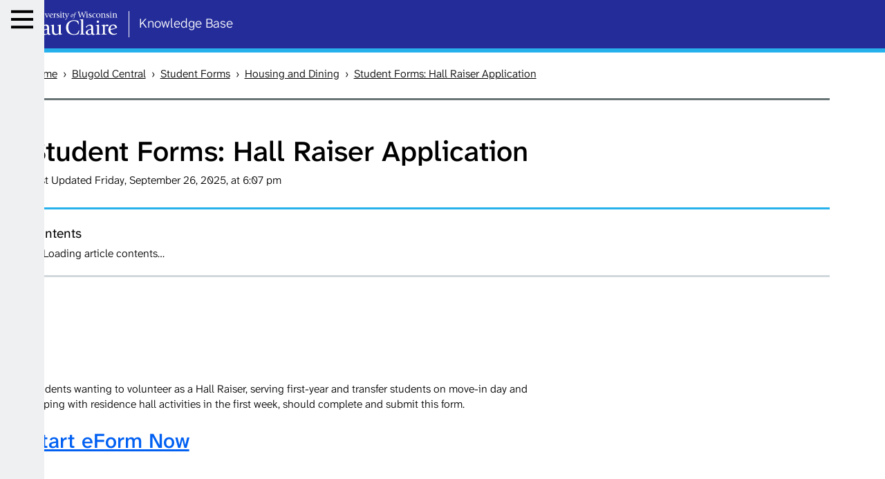

--- FILE ---
content_type: text/html; charset=utf-8
request_url: https://kb.uwec.edu/articles/student-forms-hall-raiser-application
body_size: 2869
content:
<!DOCTYPE html>
<html lang="en">
	<head>
		<title>Student Forms: Hall Raiser Application</title>
		<meta charset="utf-8">
		<meta name="viewport" content="width=device-width,initial-scale=1">
		<meta name="apple-mobile-web-app-capable" content="yes">
		<meta name="application-name" content="Knowledge Base">
		<meta name="mobile-web-app-capable" content="yes">
		<meta name="csrf-param" content="authenticity_token" />
<meta name="csrf-token" content="aFunkOymxeXVLlQ0yLFQlaw9aYHogVUrDwv7hhMWGZAuGyGkYTAKLyz14I9j5vDpIECgStFs-6iIPss0a_R7mA" />
		
			<meta name="description" content="



Students wanting to volunteer as a Hall Raiser, serving first-year and transfer students on move-in day and helping with residence hall activities in...">

		<meta property="og:url" content="https://kb.uwec.edu/articles/student-forms-hall-raiser-application" /><link href="https://kb.uwec.edu/articles/student-forms-hall-raiser-application" rel="canonical" />
		<link rel="manifest" href="/manifest.json">
		<link rel="icon" href="/assets/uwec_app_styles/icon-553fcd3e.png" type="image/png">
		<link rel="icon" href="/assets/uwec_app_styles/icon-772a7e0d.svg" type="image/svg+xml">
		<link rel="apple-touch-icon" href="/assets/uwec_app_styles/icon-553fcd3e.png">
		<link rel="stylesheet" href="/assets/uwec_app_styles/_app_styles-794823a1.css" data-turbo-track="reload" />
<link rel="stylesheet" href="/assets/uwec_app_styles/fonts-b6827f75.css" data-turbo-track="reload" />
		<link rel="stylesheet" href="/assets/heading-links-ca43f9e7.css" data-turbo-track="reload" />
<link rel="stylesheet" href="/assets/rte-footnotes-f29990a4.css" data-turbo-track="reload" />
<link rel="stylesheet" href="/assets/toast-42f8776f.css" data-turbo-track="reload" />
		<script type="importmap" data-turbo-track="reload">{
  "imports": {
    "@rails/request.js": "/assets/requestjs-cabc0fc7.js",
    "application": "/assets/application-6014e826.js",
    "@hotwired/turbo-rails": "/assets/turbo.min-ad2c7b86.js",
    "@hotwired/stimulus": "/assets/stimulus.min-4b1e420e.js",
    "@hotwired/stimulus-loading": "/assets/stimulus-loading-1fc53fe7.js",
    "local-time": "/assets/local-time-3a8f0d97.js",
    "controllers/flash_controller": "/assets/controllers/flash_controller-25647928.js",
    "controllers/menu_controller": "/assets/controllers/menu_controller-d1c0a68c.js",
    "controllers/application": "/assets/controllers/application-3affb389.js",
    "controllers/articles_field_controller": "/assets/controllers/articles_field_controller-513b013c.js",
    "controllers/autocomplete_controller": "/assets/controllers/autocomplete_controller-360ebcf2.js",
    "controllers/heading_links_controller": "/assets/controllers/heading_links_controller-b9b1c6dd.js",
    "controllers": "/assets/controllers/index-ee64e1f1.js",
    "controllers/link_targeter_controller": "/assets/controllers/link_targeter_controller-8ee49a7c.js",
    "controllers/rte_controller": "/assets/controllers/rte_controller-c815c678.js",
    "controllers/searchcomplete_controller": "/assets/controllers/searchcomplete_controller-40e267fb.js",
    "controllers/sidenav_controller": "/assets/controllers/sidenav_controller-08c20c05.js",
    "controllers/toast_controller": "/assets/controllers/toast_controller-0678d127.js"
  }
}</script>
<link rel="modulepreload" href="/assets/requestjs-cabc0fc7.js">
<link rel="modulepreload" href="/assets/application-6014e826.js">
<link rel="modulepreload" href="/assets/turbo.min-ad2c7b86.js">
<link rel="modulepreload" href="/assets/stimulus.min-4b1e420e.js">
<link rel="modulepreload" href="/assets/stimulus-loading-1fc53fe7.js">
<link rel="modulepreload" href="/assets/local-time-3a8f0d97.js">
<link rel="modulepreload" href="/assets/controllers/flash_controller-25647928.js">
<link rel="modulepreload" href="/assets/controllers/menu_controller-d1c0a68c.js">
<link rel="modulepreload" href="/assets/controllers/application-3affb389.js">
<link rel="modulepreload" href="/assets/controllers/articles_field_controller-513b013c.js">
<link rel="modulepreload" href="/assets/controllers/autocomplete_controller-360ebcf2.js">
<link rel="modulepreload" href="/assets/controllers/heading_links_controller-b9b1c6dd.js">
<link rel="modulepreload" href="/assets/controllers/index-ee64e1f1.js">
<link rel="modulepreload" href="/assets/controllers/link_targeter_controller-8ee49a7c.js">
<link rel="modulepreload" href="/assets/controllers/rte_controller-c815c678.js">
<link rel="modulepreload" href="/assets/controllers/searchcomplete_controller-40e267fb.js">
<link rel="modulepreload" href="/assets/controllers/sidenav_controller-08c20c05.js">
<link rel="modulepreload" href="/assets/controllers/toast_controller-0678d127.js">
<script type="module">import "application"</script>
	</head>
		<body>
		<a class="skip" href="#content">Skip to content</a>
		<div id="toast" data-controller="toast" aria-live="polite"></div>
		<header>
			<a class="logo" href="https://kb.uwec.edu/">Knowledge Base</a>
		</header>
		<nav id="menu" aria-label="menu" data-controller="menu" tabindex="-1">
			<button class="menu" aria-expanded="false" aria-controls="menu-drawer">Menu</button>
			<ul id="menu-drawer" hidden>
				<li>
					<ul aria-label="Articles">
						<li><a href="/categories">All Categories</a></li>
						<li><a href="/search">Search Articles</a></li>
					</ul>
				</li>
					<li><a data-turbo-prefetch="false" href="https://kb.uwec.edu/users/saml/sign_in">Sign In</a></li>
			</ul>
		</nav>
			<nav class="breadcrumb" aria-label="breadcrumb">
				<ol>
					<li><a href="/">Home</a></li>
						<li><a href="/categories/blugold-central">Blugold Central</a></li>
						<li><a href="/categories/student-forms">Student Forms</a></li>
						<li><a href="/categories/housing-and-dining">Housing and Dining</a></li>
						<li><a href="/articles/student-forms-hall-raiser-application">Student Forms: Hall Raiser Application</a></li>
				</ol>
			</nav>
		<main id="content">
			

<header>
	<h1>Student Forms: Hall Raiser Application</h1>
	<p>Last Updated <time datetime="2025-09-26T18:07:02Z" data-local="time" data-format="%A, %B %-e, %Y, at %-l:%M %P">Friday, September 26, 2025, at 6:07 pm</time></p>
</header>

<nav class="sidebar sticky" id="toc" data-turbo="false">
	<h2>Contents</h2>
	<ol class="links">
		<li>Loading article contents&hellip;</li>
	</ol>
</nav>

<article id="article_143" data-controller="link-targeter heading-links">

	<p>&nbsp;</p>
<p>&nbsp;</p>
<p>&nbsp;</p>
<p>Students wanting to volunteer as a Hall Raiser, serving first-year and transfer students on move-in day and helping with residence hall activities in the first week, should complete and submit this form.</p>
<h2 id="[base64]"><a href="https://eform1.uwec.edu/form.aspx?pid=d6b4de7a-a68b-41af-97f5-ecc275ef7d2d&amp;formid=f014a7c2-0ae4-4957-b795-52b6f5c36e7d&amp;completetext=Pleaseclickthelinkbelowtocontinue">Start&nbsp;eForm Now</a>&nbsp;</h2>
<p>&nbsp;</p>
<p>&nbsp;</p>

		<h2>Searching for a list of all eForms?</h2>
<ol>
<li>Navigate to <a href="https://eform.uwec.edu">https://eform.uwec.edu</a>.</li>
<li>Log in using your university username and password.</li>
<li>Click the <strong>Start New Form</strong> tab.</li>
<li>Select the form owner's department from the drop-down menu.</li>
</ol>
<h2>Resuming a started and saved eForm?</h2>
<ol>
<li>Navigate to <a href="https://eform.uwec.edu">https://eform.uwec.edu</a>.</li>
<li>Log in using your university username and password.</li>
<li>Click the <strong>My Tasks</strong> tab to view any forms that require your input.<br><em>NOTE: Must have clicked Save and Close for Later.</em></li>
<li>Click the <strong>View Forms in Progress</strong> tab to view a form's progress that you initiated.</li>
</ol>
<h2>Need help?</h2>
<ul>
<li><a href="https://kb.uwec.edu/articles/eforms">eForm FAQs</a></li>
<li>If you need further assistance, contact the LTS Help Desk in Vikki Lord Larson 1106 at <a href="mailto:helpdesk@uwec.edu">helpdesk@uwec.edu</a> or <a href="tel:+17158365711">715-836-5711</a>.</li>
</ul>

	<footer class="back-toc">
		<a href="#toc" data-turbo="false">Back to Contents</a>
	</footer>

</article>

		</main>
		<footer aria-label="site footer">
			<address>University of Wisconsin-Eau Claire &bullet; 105 Garfield Ave &bullet; Eau Claire, WI 54701</address>
			<p>Copyright &copy; 2026 <a href="https://www.uwec.edu" target="_blank">UW-Eau Claire</a> and the Board of Regents of the <a href="https://www.wisconsin.edu/" target="_blank">Universities of Wisconsin</a></p>
			<ul>
				<li><a href="https://www.uwec.edu/privacy-statement" target="_blank">Privacy Statement</a></li>
				<li><a href="https://www.uwec.edu/offices-services/learning-and-technology-services/digital-accessibility-uw-eau-claire" target="_blank">Accessibility Statement</a></li>
			</ul>
		</footer>
	</body>
</html>


--- FILE ---
content_type: text/css
request_url: https://kb.uwec.edu/assets/uwec_app_styles/_app_styles-794823a1.css
body_size: 6649
content:
/**********************************************************************
 * Variables
 */

:root {
	/* Colors */
	--ctext:black; /* Main text color; also used to mix colors */
	--cbgmain:white; /* Main background color; also used to mix colors */
	--clink:#0160f2; /* Link text */
	--clinkbg:#0160f2; /* Link background (for buttons) */
	--cprimary:#232c99; /* Main blue (for backgrounds) */
	--chighlight:#26b1ed; /* Highlight blue (for borders) */
	--chighlighttxt:#fffaab; /* Highlight yellow (text bg) */
	--cborder:#697577; /* Dark border */
	--cborderbg:#555f60; /* Used as background (e.g. buttons) */
	--caccent:#d1d8db; /* Light accent border */ 
	--caccentbg:#eff0f1; /* Light accent background */
	--calert:#e87502; /* Alert (border only, darken for use as text) */
	--cerror:#b30002; /* Error (text, border, or BG) */
	--csuccess:#018560; /* Success (text, border, or BG) */

	/* Sizing & spacing */
	--shfwidth:35rem; /* Body (half) width */
	--smenuwidth:4rem; /* Menu width (dynamic) */
	--smxcolwidth:48rem; /* Maximum width of a body column */
	--smxtextwidth:48rem; /* Maximum width of a text element */
	--slgutwidth:max(2vw, calc(50vw - var(--shfwidth) - var(--smenuwidth))); /* Gutter width (left) */
	--srgutwidth:max(2vw, calc(50vw - var(--shfwidth))); /* Gutter width (right) */
	--svspace:1.25rem; /* Vertical spacing */
}

/* Dark mode colors */
@media screen and (prefers-color-scheme:dark) {
	:root {
		--ctext:white;
		--cbgmain:black;
		--clink:#3485fe;
		--cprimary:#191f6b;
		--cborder:#788587;
		--caccent:#31383b;
		--caccentbg:#111521;
		--chighlighttxt:#5f5a0b;
	}
}

/* Other important things:
	- Mobile breakpoint	 <  660px
	- Desktop breakpoint >= 880px
*/


/**********************************************************************
 * Core styles
 */

html {
	background:var(--caccentbg);
	color:var(--ctext);
	scroll-behavior:smooth;
}
body {
	background:var(--cbgmain);
	font:300 100%/1.4 "Atkinson Hyperlegible Next",sans-serif;
	margin:0;
	padding:0;
}
@media screen and (width >= 660px) {
	body {
		font-size:115%;
		margin:0 0 0 var(--smenuwidth);
	}
}

/*-----------------------------------------------------------
 * Template widths
 */

:root:has(body.app-full) {
	--shfwidth:50rem;
	--smxcolwidth:none;
}


/*-----------------------------------------------------------
 * Headings
 */

h1,h2,h3,h4,h5,h6 {
	margin:0.88em 0 0.5rem;
	line-height:1.1;
	font-weight:500;
}
h1 {
	margin-top:0;
	font-size:260%;
}
h2 {
	font-size:190%;
}
h3 {
	font-size:162%;
	font-weight:400;
}
h4 {
	font-size:138%;
}
h5 {
	font-size:117%;
	font-weight:400;
}
h6 {
	font-size:100%;	
}
h2+h3, h3+h4, h4+h5 {
	margin-top:0;
}

/*-----------------------------------------------------------
 * Heading groups
 */

hgroup p {
	font-size:117%;
}

/*-----------------------------------------------------------
 * Text / lists
 */

p,address,ul,ol {
	margin:0 0 var(--svspace);
}
ul,ol {
	padding:0 0 0 2rem;
}
li {
	margin:0 0 0.5rem;
}
li ul, li ol {
	margin:0.5rem 0 0;
}

/*-----------------------------------------------------------
 * Links (global)
 */

a {
	color:var(--clink);
}
a:focus {
	outline:2px solid var(--chighlight);
}

/*-----------------------------------------------------------
 * Horizontal rules
 */

hr {
	border:0.1rem solid var(--caccent);
}

/*-----------------------------------------------------------
 * Images
 */

img {
	max-width:100%;
	height:auto;
}
a img {
	border:none;
}

/*-----------------------------------------------------------
 * Misc formatting
 */

strong {
	font-weight:500;
}
strong strong {
	font-weight:700;
}
mark,
code {
	background:var(--chighlighttxt);
}


/**********************************************************************
 * Header
 */

body>header {
	background:var(--cprimary);
	border-bottom:0.35rem solid var(--chighlight);
	padding:1rem calc(var(--srgutwidth) + 1rem) 1rem calc(var(--slgutwidth) + 1rem);
	color:white;
	display:flex;
	flex-flow:row wrap;
	align-items:center;
}
body>header a {
	color:inherit;
}

/* Mobile: make room for menu */
@media screen and (width < 660px) {
	body>header {
		padding-left:5em;
	}
}


/*-----------------------------------------------------------
 * Logo
 */

.logo {
	text-decoration:none;
	font-size:120%;
	font-weight:300;
}
@media screen and (width >= 880px) {
	.logo {
		font-size:162%;
	}
}
.logo::before {
	content:url("/assets/uwec_app_styles/uwec-wordmark-13b44e21.svg") 'University of Wisconsin-Eau Claire ';
	display:inline-block;
	vertical-align:middle;
	width:7em;
	height:2em;
	margin:0 0.75em 0 0;
	padding:0 0.5em 0 0;
	border-right:1px solid white;
	overflow:hidden;
}

/*-----------------------------------------------------------
 * Top links
 *

#top {
	flex:1 0 40%;
	text-align:right;
	font-weight:400;
}
@media screen and (width >= 880px) {
	#top {
		font-size:117%;
	}
}
#top ul {
	list-style:none;
	margin:0;
	padding:0;
}
#top li {
	display:inline-block;
}
#top li+li {
	border-left:1px solid white;
	padding-left:0.2em;
}
#top a {
	display:block;
	padding:0.25em 0.5em;
}
#top a.menu::before {
	content:'\2630';
	display:inline-block;
	margin:0 0.5rem 0 0;
}

/*-----------------------------------------------------------
 * Environment notice
 */

#env-ribbon {
	position:sticky;
	color:white;
	background:var(--cerror);
	text-align:center;
	font-size:90%;
	z-index:20;
	padding:0.25rem 0.5rem;
	margin:0;
	top:0;
}


/**********************************************************************
 * Navigation
 */

/*-----------------------------------------------------------
 * Menu
 */

/* Container */
#menu {
	position:fixed;
	background:var(--caccentbg);
	box-sizing:border-box;
	z-index:21;
	width:var(--smenuwidth);
	bottom:0;
	left:0;
	top:0;
}

/* Button */
#menu button.menu {
	background:none;
	color:transparent;
	display:block;
	border:0.5em solid transparent;
	height:2.5em;
	width:100%;
	padding:0;
	margin:0 auto 0.5em;
	font-size:138%;
	font-weight:500;
	overflow:hidden;
}
#menu button.menu::before {
	content:' ';
	display:inline-block;
	vertical-align:middle;
	width:2rem;
	height:0.25rem;
	color:var(--ctext);
	background:currentColor;
	box-shadow:0 -0.7rem 0 currentColor, 0 0.7rem 0 currentColor;
}
#menu.expand button.menu {
	color:inherit;
}
#menu.expand button.menu::after {
	content:'\D7';
	float:right;
	font-weight:200;
	line-height:0.6;
	font-size:3rem;
	height:3rem;
}
#menu.expand button.menu::before {
	display:none;
}

/* Hidden part of menu */
#menu-drawer {
	list-style:none;
	padding:0 1.25em;
	font-size:117%;
}
#menu-drawer ul::before {
	content:attr(aria-label);
	display:block;
	font-weight:500;
}
#menu-drawer ul {
	padding:0;
}
#menu-drawer ul li {
	font-size:85%;
	margin:0.25em 0 0 1.25em;
}
#menu-drawer ul li::marker {
	content:'\2013  ';
}

/* Mobile */
@media screen and (width < 660px) {
	#menu:not(.expand) {
		position:absolute;
		background-color:var(--cprimary);
		bottom:auto;
		top:0.25em;
	}
	#env-ribbon~#menu:not(.expand) { /* It's not perfect but it's mostly for staging anyway */
		top:2em;
	}
	#menu:not(.expand) button.menu {
		margin:0;
	}
	#menu:not(.expand) button.menu::before {
		color:white;
	}
	#menu.expand {
		width:auto;
		right:0;
	}
	#menu-drawer {
		font-size:138%;
	}
}

/* Desktop */
@media screen and (width >= 660px) {
	#menu {
		border-right:0.2rem solid var(--cborder);
	}
	:root:has(#menu.expand) {
		--smenuwidth:20rem;
	}
	#menu.expand {
		overflow:auto;
	}
}


/*-----------------------------------------------------------
 * Breadcrumb
 */

nav.breadcrumb {
	padding:var(--svspace) var(--srgutwidth) var(--svspace) var(--slgutwidth);
}
nav.breadcrumb ol {
	border-bottom:0.2rem solid var(--cborder);
	list-style:none;
	margin:0;
	padding:0 1rem 1.5rem;
}
nav.breadcrumb li {
	display:inline;
}
nav.breadcrumb li+li::before {
	content:'  \203a  ';
	margin:0 0.25rem;
}
nav.breadcrumb a {
	color:inherit;
}


/**********************************************************************
 * Main
 */

main {
	min-height:40rem;
	padding:1rem var(--srgutwidth) 1rem var(--slgutwidth);
}

/*-----------------------------------------------------------
 * Content header
 */

main>header {
	padding:1rem 1rem 0.5rem;
}
main>header form {
	max-width:var(--smxcolwidth);
}
main>header p {
	max-width:var(--smxtextwidth);
}

/* Header buttons (admin) */
main>header h1:has(+ .button) {
	display:inline-block;
	vertical-align:middle;
	margin-right:1rem;
}

/*-----------------------------------------------------------
 * Content columns
 */

/* Primary */
main>article,
main>section {
	border-top:0.2rem solid var(--caccent);
	padding:1.5rem 1rem;
}

/* Sidebar */
.sidebar {
	border-top:0.2rem solid var(--chighlight);
	padding:1.5rem 1rem 0;
}
.sidebar h2 {
	font-weight:400;
	font-size:120%;
	margin:0 0 0.5rem;
}

/*-----------------------------------------------------------
 * Content footer
 */

main>footer {
	padding:0.5rem 1rem 1rem;
}

/*-----------------------------------------------------------
 * Responsive flexy
 */

@media screen and (width >= 880px) {
	main {
		display:flex;
		align-content:start;
		flex-flow:row wrap;
		gap:0 3.5rem;
	}
	main>.flash {
		flex:100%;
		order:-3;
	}
	main>header {
		flex:100%;
		order:-2;
	}
	main>article,
	main>section {
		box-sizing:border-box;
		flex:1 0 60%;
		max-width:var(--smxcolwidth);
	}
	main>footer {
		flex:100%;
	}
	.sidebar {
		box-sizing:border-box;
		min-width:15rem;
		flex:0 1 27%;
	}
	.sidebar+* { /* This will force sidebar to the right of the first container */
		order:-1;
	}

	/* Sticky TOC */
	.sidebar.sticky {
		position:sticky;
		max-height:calc(100vh - 2rem);
		overflow:auto;
		top:1rem;
	}
	/* Gradient to signal content scrolls */
	.sidebar.sticky::after {
		content:' ';
		display:block;
		position:sticky;
		background-image:linear-gradient(to top, var(--cbgmain), rgba(255,255,255,0));
		height:1.5rem;
		bottom:0;
		right:0;
		left:0;
	}
}

/*-----------------------------------------------------------
 * Target highlighting
 */

main :target {
	animation:0.25s ease-in-out 0.5s 4 alternate highlight;
}
@keyframes highlight {
	from {
		background-color:transparent;
	}
	to {
		background-color:var(--chighlighttxt);
	}
}


/**********************************************************************
 * Footer
 */

body>footer {
	padding:2rem calc(var(--srgutwidth) + 1rem) 2rem calc(var(--slgutwidth) + 1rem);
	background:var(--caccentbg);
}
body>footer address {
	font-weight:500;
	font-style:normal;
	margin:0 0 0.5rem;
}
body>footer ul {
	list-style:none;
	margin-top:2rem;
	padding:0;
}
body>footer li {
	display:inline;
}
body>footer li+li::before {
	content:'  |  ';
	margin:0 0.25rem;
}


/**********************************************************************
 * Content blocks
 */

/*-----------------------------------------------------------
 * Article/section base styles
 */

:is(article,section) h2:first-child {
	margin-top:0;
}
:is(article,section)>hr {
	margin:1.5rem -1rem;
}
article p {
	max-width:var(--smxtextwidth);
}

/* List outlines */
article ol ol:not([type]) {
	list-style-type:lower-alpha;
}
article ol ol ol:not([type]) {
	list-style-type:lower-roman;
}
article ol ol ol ol:not([type]) {
	list-style-type:decimal;
}
article ol ol ol ol ol:not([type]) {
	list-style-type:upper-alpha;
}
article ol ol ol ol ol ol:not([type]) {
	list-style-type:upper-roman;
}

/*-----------------------------------------------------------
 * Generic grid
 */

@media screen and (width >= 880px) {
	.grid {
		display:flex;
		flex-flow:row wrap;
		gap:1.5rem;
	}
	.grid>* {
		flex:100%;
	}
	.half {
		flex:1 0 40%;
	}
	.third {
		flex:1 0 29%;
	}
	.quarter {
		flex:1 0 20%;
	}
}

/*-----------------------------------------------------------
 * Links list
 */

.links {
	padding:0 0 0 1.25rem;
}
.links li::marker {
	content:'\2013  ';
}
.links .h3 {
	margin-left:1.5rem;
}
.links .h4 {
	margin-left:3rem;
}
.links .h5 {
	margin-left:4.5rem;
}
.links .h6 {
	margin-left:6rem;
}


/**********************************************************************
 * Specialty links
 */

/*-----------------------------------------------------------
 * Skip links
 */

a.skip {
	position:fixed;
	padding:0.25rem 0.5rem;
	background:var(--clinkbg);
	color:white;
	z-index:21;
	left:5em;
	top:0;
}
a.skip:not(:focus):not(:active) {
	clip-path:inset(50%);
}

/*-----------------------------------------------------------
 * External links (add icon w/ alt text)
 */

@media screen {
	a[target="_blank"]::after{
		content:'  (this link opens in a new window)';
		vertical-align:middle;
		display:inline-block;
		overflow:hidden;
		text-indent:1rem;
		opacity:0.75;
		margin:0 0 0 0.1rem;
		height:0.9rem;
		width:1rem;
		background-image:url("data:image/svg+xml,%3Csvg xmlns='http://www.w3.org/2000/svg' viewBox='0 0 100 100'%3E%3Cstyle%3Epolyline%7Bfill:none;stroke:%230160f2;stroke-width:8;stroke-linejoin:round%7D%3C/style%3E%3Cpolyline points='65,15 15,15 15,85 85,85 85,35' /%3E%3Cpolyline points='70,5 95,5 95,30' /%3E%3Cpolyline points='95,5 55,45' /%3E%3C/svg%3E");
		background-size:100% 100%;
	}
	a.button[target="_blank"]::after {
		filter:brightness(0) invert(1);
		margin:0 -0.25em 0 0.25em;
	}
}

/*-----------------------------------------------------------
 * Back to Contents
 */

.back-toc a::before {
	content:'\25b2';
	display:inline-block;
	margin-right:0.2rem;
}
@media screen and (width < 880px) {
	.back-toc {
		background:var(--cbgmain);
		border-top:0.1rem solid var(--caccent);
		opacity:0.98;
		padding:0.5rem 0 1rem;
		position:sticky;
		bottom:0;
	}
}
@media screen and (width >= 880px) {
	/* Visually hide it */
	.back-toc a:not(:focus):not(:active) {
		position:absolute;
		clip-path:inset(50%);
	}
}

/*-----------------------------------------------------------
 * Help links
 */

a.help {
	font-size:90%;
	font-weight:400;
	color:transparent;
	display:inline-block;
}
a.help::before {
	content:'?  ';
	display:inline-block;
	box-sizing:border-box;
	margin:0 0.25rem 0 0;
	border:0.1rem solid currentColor;
	border-radius:100%;
	width:1.25em;
	height:1.25em;
	text-align:center;
	font-weight:500;
	font-size:117%;
	line-height:1.1em;
	color:var(--clink);
}
a.help:hover,
a.help:active,
a.help:focus {
	color:var(--clink);
}


/**********************************************************************
 * Admin management
 */

.manage {
	max-width:none;
	display:grid;
	grid-template-areas:
		'aa aa ss ss ss ss'
		'l1 l2 l3 l4 l5 l6'
		'ft ft ft ft ft ft';
	grid-template-columns:1fr 1fr 1fr 1fr 1fr 1fr;
	gap:1rem 1.5rem;
}
.manage nav {
	grid-area:aa;
}
.manage search {
	grid-area:ss;
	margin:0;
}
.manage>turbo-frame,
.manage>table,
.manage>section {
	grid-area:l1 / l1 / l1 / l6;
}
.manage>footer {
	grid-area:ft;
}

/* Search area fixes */
.manage search input[type="search"] {
	width:auto;
}

/* No search present */
.manage nav:has(+ :not(search)) {
	grid-area:aa / aa / aa / ss;
}

/* Columns */
.manage>.half {
	grid-area:l1 / l1 / l1 / l3;
}
.manage>.half+.half {
	grid-area:l4 / l4 / l4 / l6;
}

/* Header buttons (admin) */
.manage h2:has(+ .button) {
	display:inline-block;
	vertical-align:middle;
	margin-right:1rem;
}

/*-----------------------------------------------------------
 * Pagy pagination
 */
.pagy {
	display:flex;
	flex-flow:row wrap;
	justify-content:center;
	gap:0.25rem;
}
.pagy a {
	padding:0.5rem;
	min-width:1.5rem;
	text-align:center;
	font-weight:400;
}

/* Dead links */
.pagy a:not([href]) {
	color:inherit;
	opacity:0.8;
}

/* Current link */
.pagy a.current {
	font-weight:500;
}

/* Next / previous links */
.pagy a[aria-label="Previous"],
.pagy a[aria-label="Next"] {
	white-space:nowrap;
	overflow:hidden;
	width:1.5rem;
}
.pagy a[aria-label="Previous"]::before,
.pagy a[aria-label="Next"]::before {
	display:inline-block;
	font-size:138%;
	width:1.5rem;
	margin-right:0.5rem;
	text-align:center;
	line-height:0;
}
.pagy a[aria-label="Previous"]::before {
	content:'\2039';
}
.pagy a[aria-label="Next"]::before {
	content:'\203A';
}

/*-----------------------------------------------------------
 * Tree view
 */

.tree ul {
	border-left:0.1rem solid var(--caccent);
	padding:0 0 0 2.5rem;
	margin-left:1rem;
}
.tree li {
	padding:0.75rem 0 0;
}
.tree li::marker {
	content:'\2014\2014  ';
	color:var(--caccent);
}

/*-----------------------------------------------------------
 * Tables
 */

table {
	border-collapse:collapse;
	margin:0.5rem 0 1rem;
	width:100%;
}
caption { /* Based off H3 */
	margin:0.5rem 0;
	line-height:1.1;
	font-weight:400;
	font-size:162%;
	text-align:left
}
thead {
	background:var(--cprimary);
	color:white;
}
thead a {
	color:inherit;
}
th, td {
	padding:0.5rem 0.75rem;
}
tbody tr:nth-child(even) {
	background:color-mix(in srgb, var(--caccentbg) 70%, var(--cbgmain));
}
td.num { /* Numeric data */
	text-align:right;
}

/*-----------------------------------------------------------
 * Buttons
 */

form.button_to {
	display:inline-block;
}


/**********************************************************************
 * Search
 */

/*-----------------------------------------------------------
 * Form
 */

search {
	margin:0 0 1rem;
}
search form {
	display:flex;
	align-items:center;
	gap:0.5rem;
}
search label:not(:first-child) {
	margin-left:0.5rem;
}
search select {
	font-size:117%;
	min-width:6rem;
}
search input[type="search"] {
	font-size:117%;
	flex:1;
}
@media screen and (width < 660px) {
	search form {
		flex-flow:row wrap;
	}
	search label {
		flex:100%;
	}
}


/*-----------------------------------------------------------
 * Results
 */

.results {
	border-top:0.2rem solid var(--chighlight);
}
.results :is(ol,ul):not(ol ol, ol ul, ul ol, ul ul) {
	list-style:none;
	margin:0 -1rem var(--svspace);
	padding:0;
}
.results li:not(li li) {
	border-top:0.2rem solid var(--caccent);
	padding:var(--svspace) 1rem;
}
.results :is(ol,ul) li>a:first-child {
	font-weight:500;
}
.results li p:last-child {
	margin:0;
}


/**********************************************************************
 * Dialogs
 */

dialog {
	box-sizing:border-box;
	border:0.2rem solid var(--cborder);
	width:min(50rem, 90%);
	padding:min(4vw, 2rem);
}
dialog header {
	border-bottom:0.2rem solid var(--caccent);
	margin:0 0 1rem;
}
dialog h2:first-child {
	margin-top:0;
}
dialog button.close {
	background:transparent;
	color:inherit;
	position:absolute;
	overflow:hidden;
	height:3rem;
	width:3rem;
	padding:0;
	margin:0;
	right:1rem;
	top:1rem;
}
dialog button.close::before {
	content:'\D7';
	display:block;
	font-weight:200;
	font-size:3rem;
	height:3rem;
}


/**********************************************************************
 * Flash messages
 */

.flash {
	margin:0 auto var(--svspace);
	background:color-mix(in srgb, var(--chighlight) 10%, var(--cbgmain));
	padding:1rem 1.5rem;
	border:0.1rem solid var(--chighlight);
	color:color-mix(in srgb, var(--chighlight) 65%, var(--ctext));
	font-weight:400;
}
.flash p:last-child {
	margin:0;
}

.flash.alert {
	background:color-mix(in srgb, var(--calert) 7%, var(--cbgmain));
	border-color:var(--calert);
	color:color-mix(in srgb, var(--calert) 70%, var(--ctext));
}
.flash.error {
	background:color-mix(in srgb, var(--cerror) 7%, var(--cbgmain));
	border-color:var(--cerror);
	color:color-mix(in srgb, var(--cerror) 70%, var(--ctext));
}
.flash.success {
	background:color-mix(in srgb, var(--csuccess) 7%, var(--cbgmain));
	border-color:var(--csuccess);
	color:color-mix(in srgb, var(--csuccess) 80%, var(--ctext));
}


/**********************************************************************
 * Forms
 */

main>form {
	border-top:0.2rem solid var(--caccent);
	padding:var(--svspace) 1rem;
}
@media screen and (width >= 880px) {
	main>form {
		flex:1 0 60%;
	}
}

/* Reduce redundant borders */
main>form:has(input[type="hidden"]+fieldset) {
	border-top:none;
	padding-top:0;
}


/*-----------------------------------------------------------
 * Fieldset
 */

fieldset {
	border:none;
	border-top:0.1rem solid var(--chighlight);
	margin:0 -1rem 1.5rem;
	padding:1rem;
}
legend {
	font-size:138%;
	font-weight:400;
	padding:0 0.25rem;
	margin-left:-0.25rem;
}

/*-----------------------------------------------------------
 * Field layout
 */

ol.fields {
	display:flex;
	flex-flow:row wrap;
	justify-content:space-between;
	gap:1.5rem;
	list-style:none;
	margin:0;
	padding:0;
}
ol.fields>li {
	flex:100%;
	margin:0;
}

/*-----------------------------------------------------------
 * Labels
 */

label {
	font-weight:400;
}
ol.fields label:first-child {
	display:inline-block;
	margin:0 0 0.25rem;
}

/*-----------------------------------------------------------
 * Columns (responsive)
 */

@media screen and (width >= 880px) {
	ol.fields>li.half {
		flex:1 0 40%;
	}
	ol.fields>li.third {
		flex:1 0 30%;
	}
}

/*-----------------------------------------------------------
 * Required
 */

ol.fields li.req label::after {
	content:'*Required';
	font-size:90%;
	color:var(--cerror);
	margin:0 0 0 0.5rem;
}

/*-----------------------------------------------------------
 * Field notes
 */

ol.fields small {
	display:block;
	padding:0.25rem 0.25rem 0;
	font-size:90%;
}

/* Error message */
ol.fields small.error {
	background:color-mix(in srgb, var(--cerror) 7%, var(--cbgmain));
	border:1px solid var(--cerror);
	color:var(--cerror);
}
ol.fields small.error:first-of-type {
	border-top:none;
}


/*-----------------------------------------------------------
 * Embedded fieldsets (e.g. for checkbox / radio sets)
 */

ol.fields fieldset {
	border:none;
	margin:0;
	padding:0;
}
ol.fields legend {
	font-weight:400;
	font-size:100%;
	margin:0 0 0.25rem;
	padding:0;
}

/*-----------------------------------------------------------
 * Checkbox set
 */

ul.checks {
	list-style:none;
	margin:0.75rem 0 0;
	padding:0;
	columns:12rem;
	gap:1.5rem;
}
ul.checks li {
	break-inside:avoid;
}
ul.checks small { /* Extra notes or tips */
	font-size:90%;
	display:block;
}
ul.checks.wide { /* Wider columns */
	columns:24rem;
}

/*-----------------------------------------------------------
 * Sticky buttons
 */

footer.buttons {
	position:sticky;
	z-index:2;
	bottom:0;
	background:var(--cbgmain);
	border-top:0.1rem solid var(--caccent);
	opacity:0.98;
	margin:1.5rem -1rem 0;
	padding:0.75rem;
	display:flex;
	justify-content:center;
	gap:1rem;
}

/*-----------------------------------------------------------
 * Field inputs
 */

input[type="text"],
input[type="email"],
input[type="tel"],
input[type="password"],
input[type="search"],
input[type="date"],
input[type="number"],
select,
textarea {
	box-sizing:border-box;
	border:0.1rem solid var(--cborder);
	background-color:var(--cbgmain);
	color:var(--ctext);
	font:inherit;
	display:block;
	width:100%;
	padding:0.5rem;
}
textarea {
	min-height:3rem;
}

input:focus,
select:focus,
textarea:focus {
	outline:2px solid var(--chighlight);
}

/* Fields with errors */
input[aria-invalid="true"],
select[aria-invalid="true"],
textarea[aria-invalid="true"] {
	border-color:var(--cerror);
}

/* Kill Safari styles on search inputs */
input[type="search"] {
	-webkit-appearance:none;
}
input[type="search"]::-webkit-search-decoration {
	-webkit-appearance:none;
}

/*-----------------------------------------------------------
 * Buttons
 */

.button,
button {
	display:inline-block;
	margin:0.25rem 0;
	padding:0.5rem 1.5rem;
	border:none;
	text-align:center;
	font-size:117%;
	background:var(--clinkbg);
	color:white;
	cursor:pointer;
	line-height:2rem;
	text-decoration:none;
	vertical-align:middle;
}
.button::-moz-focus-inner,
button::-moz-focus-inner {
	border:none;
	padding:0;
}

button:focus,
.button:focus {
	outline:2px solid var(--chighlight);
}
button:hover,
.button:hover {
	opacity:0.9;
}

/* Back/cancel */
.button.back,
.button.cancel,
button.back,
button.cancel {
	background-color:var(--cborderbg);
}
.button.back::before,
button.back::before {
	content:'\2039  ';
	font-size:138%;
	line-height:0;
}

/* Other colors */
button.delete { /* This is intentionally not allowed on a link */
	background-color:var(--cerror);
}
.button.alt,
button.alt {
	background-color:var(--cprimary);
}

/* Other sizes */
.button.lg,
button.lg {
	font-size:138%;
	padding:1rem 2rem;
}

/*-----------------------------------------------------------
 * Errors
 */

.field_with_errors {
	display:inline;
}
.field_with_errors select,
.field_with_errors input,
.field_with_errors textarea {
	outline:0.1rem solid var(--cerror);
}

.errors {
	background:color-mix(in srgb, var(--cerror) 10%, white);
	border:0.1rem solid var(--cerror);
	color:var(--cerror);
	padding:1rem 1.5rem;
	margin:0 0 var(--svspace);
}
.errors p,
.errors ul {
	margin:0 0 0.5rem;
}


/**********************************************************************
 * Print (global)
 */

@media print {
	html,
	body {
		background:none;
	}
	body>header,
	#menu,
	body>footer,
	.sidebar,
	.back-toc {
		display:none;
	}
	main {
		display:block;
		min-height:none;
		padding:0;
	}
	a {
		color:inherit;
	}
	main a::after {
		content:' (' attr(href) ')';
		font-size:90%;
	}
}


/**********************************************************************
 * Miscellaneous components
 */

/*-----------------------------------------------------------
 * Accordions
 */

details {
	margin:0 0 0.5rem;
}
summary {
	list-style:none;
	border-top:1px solid var(--chighlight);
	padding:0.75rem 0.25rem 0.25rem;
	display:flex;
	gap:0.5rem;
	cursor:pointer;
}
summary>* {
	margin:0;
}
summary::before {
	content:'+';
	font-size:138%;
	font-weight:500;
	line-height:1.1;
}
details[open] summary::before {
	content:'\2013';
}

/*-----------------------------------------------------------
 * Definition lists
 */

dl {
	display:grid;
	grid-template-columns:auto 1fr;
	gap:0.5rem 1.5rem;
	margin:1rem 0 var(--svspace);
}
dt {
	font-weight:500;
}
dd {
	margin:0;
	padding:0;
}
dd :last-child {
	margin-bottom:0;
}

/*-----------------------------------------------------------
 * Tiles grid
 */

.tiles {
	display:grid;
	gap:var(--svspace);
	grid-template-columns:repeat(auto-fill, minmax(21rem,1fr));
	list-style:none;
	padding:0;
}

/*-----------------------------------------------------------
 * Screen-reader only [USE SPARINGLY]
 */

.sr-only {
	position:fixed;
	right:110%;
}


--- FILE ---
content_type: text/css
request_url: https://kb.uwec.edu/assets/heading-links-ca43f9e7.css
body_size: 930
content:
/**********************************************************************
 * Permalink buttons (article content)
 */

hgroup.plink {
	position:relative;
}
hgroup.plink button {
	position:absolute;
	overflow:hidden;
	color:inherit;
	text-indent:2em;
	right:100%;
	top:0;
	margin:0 0.2em 0 0;
	padding:0;
	width:1.4em;
	height:1.4em;
	background:transparent url("data:image/svg+xml,%3Csvg xmlns='http://www.w3.org/2000/svg' viewBox='0 0 100 100'%3E%3Cpath d='M35,65 L65,35 M25,40 l-5,5 a1,1 0 0,0 35,35 l5,-5 M40,25 l5,-5 a1,1 0 0,1 35,35 l-5,5' fill='none' stroke='%23555f60' stroke-width='8' /%3E%3C/svg%3E") no-repeat center center;
	opacity:0.66;
}
hgroup.plink:hover button,
hgroup.plink button:focus {
	opacity:1;
}
hgroup.plink h2+button { top:0.2em; }
hgroup.plink h3+button { top:0.1em; }

@media print {
	hgroup.plink button {
		display:none;
	}
}
@media screen and (width<1200px) {
	hgroup.plink {
		margin-left:1.5em;
	}
}

--- FILE ---
content_type: text/css
request_url: https://kb.uwec.edu/assets/rte-footnotes-f29990a4.css
body_size: 439
content:
/* Footnotes */
div.mce-footnotes hr {
  margin-inline-end: auto;
  margin-inline-start: 0;
  width: 25%;
}

div.mce-footnotes li > a.mce-footnotes-backlink {
  text-decoration: none;
}

@media print {
  sup.mce-footnote a {
    color: black;
    text-decoration: none;
  }
  div.mce-footnotes {
    break-inside: avoid;
    width: 100%;
  }
  div.mce-footnotes li > a.mce-footnotes-backlink {
    display: none;
  }
}
/* End Footnotes */


--- FILE ---
content_type: text/css
request_url: https://kb.uwec.edu/assets/toast-42f8776f.css
body_size: 326
content:
#toast{
	position:absolute;
	padding:0.75em 1.25em;
	border-radius:2px;
	border:1px solid var(--cborder);
	border-left:0.2em solid var(--chighlight);
	background:var(--cbgmain);
	color:var(--ctext);
	box-shadow:0.1em 0.1em 0 color-mix(in srgb, var(--ctext) 50%, transparent);
	z-index:100;
	white-space:nowrap;
	left:-100%;
}


--- FILE ---
content_type: text/javascript
request_url: https://kb.uwec.edu/assets/controllers/flash_controller-25647928.js
body_size: 187
content:
import { Controller } from "@hotwired/stimulus"

export default class extends Controller {
	connect(){
		this.element.addEventListener('click', ()=>{
			this.element.remove();
		});
	}
}


--- FILE ---
content_type: text/javascript
request_url: https://kb.uwec.edu/assets/controllers/articles_field_controller-513b013c.js
body_size: 1156
content:
import { Controller } from "@hotwired/stimulus"
import { post } from "@rails/request.js"

export default class extends Controller {
	static targets = ["input", "options", "selections"];
	static values = {
		name: String,
		initialSelection: Object,
	}

	connect(){
		const that = this;

		this.inputTarget.addEventListener('input', function(e){
			let match = this.value.match(/\[#([0-9]+)\]$/);
			if (match) {
				that.createSelection(match[1], this.value.replace(match[0],'').trim());
			} else {
				that.submitSearch();
			}
		});

		this.element.addEventListener('focusout', function(e){
			setTimeout(function(){
				that.clearSearch();
			}, 100);
		});

		this.optionsTarget.addEventListener('click', function(e){
			console.log(e);
		});

		// create selection checkboxes for the already selected articles
		let initialSelections = this.initialSelectionValue;
		for(let id in initialSelections){
			let title = initialSelections[id];
			this.createSelection(id, title);
		}
	}

	// select option from datalist, given the selected id
	selectDatalistOption(id){
		let title = this.optionsTarget.querySelector('option[value="'+id+'"]');
		if (title) {
			this.createSelection(id, title.textContent);
			this.clearSearch();
		}
	}

	async submitSearch(){
		const q = this.inputTarget.value;
		if(q == ''){
			this.optionsTarget.innerHTML = '';
			return;
		}

		// maybe the user just clicked a datalist option,
		// which fills the value (article_id) in here.

		const response = await post("/manage/articles_field/search", {
			body: JSON.stringify({
				q: q,
				article_ids: this.getArticleIds(),
			}),
		});
		if(response.ok){
			const res = await response.html;
			this.optionsTarget.innerHTML = res;
		}
	}

	createSelection(id, title){
		// check the existing checkbox if it exists already
		let existingCheckbox = this.selectionsTarget.querySelector('input[type="checkbox"][value="'+id+'"]');
		if(existingCheckbox){
			existingCheckbox.checked = true;
			return;
		}

		// create a checkbox with a label
		let checkbox = document.createElement('input');
		checkbox.type = 'checkbox';
		checkbox.name = this.nameValue+'[]';
		checkbox.id = 'article-'+id;
		checkbox.value = id;
		checkbox.checked = true;

		let label = document.createElement('label');
		label.htmlFor = 'article-'+id;
		label.textContent = title;

		// put them both in a container and add the container
		let container = document.createElement('li');
		container.append(checkbox);
		container.append(label);
		this.selectionsTarget.append(container);

		this.clearSearch();
	}

	clearSearch(){
		this.inputTarget.value = '';
		this.optionsTarget.innerHTML = '';
	}

	// returns a CSV string containing all selected article IDs
	getArticleIds(){
		let ids = [];
		this.selectionsTarget.querySelectorAll('input[type="checkbox"]').forEach((checkbox)=>{
			if(checkbox.checked){
				ids.push(checkbox.value);
			}
		});
		return ids.join(',');
	}
}


--- FILE ---
content_type: text/javascript
request_url: https://kb.uwec.edu/assets/controllers/toast_controller-0678d127.js
body_size: 974
content:
import { Controller } from "@hotwired/stimulus"

export default class extends Controller {
	// stores the timeout to allow cancelling the timeout
	// in the scenario where a new toast is created while one already exists
	timeout = null;

	connect(){
		let that = this;
		this.element.addEventListener('toast', function(e){
			that.show(e.detail.message);
			let position = that.getToastPosition(e.detail.target);
			that.element.style.top = position.top+'px';
			that.element.style.left = position.left+'px';
		});
	}

	show(message){
		let ele = this.element;
		ele.innerHTML = message;

		if(this.timeout){
			clearTimeout(this.timeout);
		}
		this.timeout = setTimeout(function(){
			ele.innerHTML = '';
			ele.style.left = '';
			this.timeout = null;
		}, 2000);
	}

	// returns a px position to place the toast by the given target element
	// the return value is an object with "top" and "left"
	// specifically, returns the top-center pixel of the given target element
	// make sure to call this *after* it is visible, because it depends on the toast having a width and a height, which only happens when content exists.
	getToastPosition(targetElement){
		if(targetElement){
			let toastWidth = this.element.offsetWidth;
			let toastHeight = this.element.offsetHeight;
			let targetRect = targetElement.getBoundingClientRect();
			let halfWidth = targetElement.offsetWidth / 2;

			// top of targetRect
			let top = targetRect.top + window.scrollY;

			// scoot up by element height
			top -= this.element.offsetHeight;

			// scoot up a tad more for space
			top -= 20;

			// middle of target element
			let left = targetRect.left + window.scrollX + halfWidth;

			// center the toast
			left -= this.element.offsetWidth / 2;

			// don't go off the left side of the screen
			if(left < 0){
				left = 0;
			}

			// don't go off the right side of the screen
			if(left + toastWidth > window.innerWidth){
				left = window.innerWidth - toastWidth;
			}

			// don't go off the top of the screen
			if(top < window.scrollY){
				top = window.scrollY;
			}

			// don't go off the bottom
			if(top + toastHeight > (window.scrollY + window.innerHeight)){
				top = (window.scrollY + window.innerHeight) - toastHeight;
			}

			// round to nearest pixel
			left = Math.round(left);
			top = Math.round(top);

			return {
				left: left,
				top: top
			};
		}else{
			return {
				left: 100,
				top:100,
			};
		}
	}
}


--- FILE ---
content_type: text/javascript
request_url: https://kb.uwec.edu/assets/application-6014e826.js
body_size: 907
content:
// Configure your import map in config/importmap.rb. Read more: https://github.com/rails/importmap-rails
import "@hotwired/turbo-rails"
import "controllers"
import "@rails/request.js"

// Time localization
import LocalTime from "local-time"
LocalTime.start()

// Manage turbo-confirm modal behavior
Turbo.config.forms.confirm = (message, element) => {
  let dialog = document.getElementById("turbo-confirm")
  dialog.querySelector("p").textContent = message
  dialog.showModal()

  return new Promise((resolve, reject) => {
    dialog.addEventListener("close", () => {
      resolve(dialog.returnValue == "confirm")
    }, { once: true })
  })
}

// TODO: PUT THIS IN THE NEW STYLES GEM THINGY because I don't know how to make it load properly plz thx (--Josh)
document.addEventListener('keyup', function(e) {
	if (e.key=='Escape' && window.location.hash=='#menu') {
		window.location.hash = '#top';
	}
});


--- FILE ---
content_type: text/javascript
request_url: https://kb.uwec.edu/assets/controllers/sidenav_controller-08c20c05.js
body_size: 151
content:
import { Controller } from "@hotwired/stimulus"

export default class extends Controller {
	toggle(){
		this.element.classList.toggle('visible');
	}
}


--- FILE ---
content_type: text/javascript
request_url: https://kb.uwec.edu/assets/controllers/menu_controller-d1c0a68c.js
body_size: 753
content:
import { Controller } from "@hotwired/stimulus"

export default class extends Controller {
	toggle(open) {
		if (open) {
			// Open menu
			document.querySelector('button.menu').ariaExpanded = 'true';
			document.getElementById('menu').classList.toggle('expand',true);
			document.getElementById('menu-drawer').hidden = false;
		} else {
			// Close menu
			document.querySelector('button.menu').ariaExpanded = 'false';
			document.getElementById('menu').classList.toggle('expand',false);
			document.getElementById('menu-drawer').hidden = true;
		}
	}
	connect(){
		let that = this;

		// if the user clicks any "menu" link,
		// focus the first link in the menu
		this.element.querySelectorAll('.menu').forEach((button)=>{
			button.addEventListener('click', (e)=>{
				e.preventDefault();
				that.toggle(button.ariaExpanded != 'true');
				//that.element.querySelector('a').focus();
			});
		});

		// if the menu loses focus, hide it
		// BUT ONLY if the menu is obscuring the page
		this.element.addEventListener('focusout', (e)=>{
			if(!that.element.contains(e.relatedTarget)){
				// Compare body margin with navigation width -> if margin is smaller, then it's obscured
				let mLeft = parseInt(window.getComputedStyle(document.getElementsByTagName('body')[0]).getPropertyValue('margin-left'));
				let width = parseInt(window.getComputedStyle(that.element).getPropertyValue('width'));
				if (mLeft < width) {
					that.toggle(false);
				}
			}
		});

		// Default open on larger screens UNLESS it's a full-width layout
		if (window.innerWidth >= 1300 && !document.body.classList.contains('app-full')) {
			this.toggle(true);
		}
	}
}

--- FILE ---
content_type: text/javascript
request_url: https://kb.uwec.edu/assets/controllers/rte_controller-c815c678.js
body_size: 1072
content:
import { Controller } from "@hotwired/stimulus"

export default class extends Controller {
  connect() {
    let that = this

    // RTE initialization and configuration
    tinymce.init({
      a11ychecker_allow_decorative_images: true,
      a11ychecker_html_version: "html5",
      a11ychecker_level: "aa",
      a11y_advanced_options: true,
      block_formats: "Paragraph=p; Heading 2=h2; Heading 3=h3; Heading 4=h4; Heading 5=h5; Heading 6=h6",
      browser_spellcheck: true,
      content_css: "/assets/rte-content.digested.css",
      contextmenu: false,
      convert_urls: false,
      help_accessibility: true,
      images_upload_url: "/manage/articles/attach",
      invalid_elements: "caption,div,fieldset,form,h1,input,label,legend,object,select,span,table,tbody,td,textarea,tfoot,th,thead,tr",
      invalid_styles: "color,font-family,font-size,line-height,margin,margin-bottom,margin-left,margin-right,margin-top,padding-bottom,padding-left,padding-right,padding-top",
      link_assume_external_targets: "https",
      media_alt_source: false,
      media_poster: false,
      menubar: false,
      plugins: [
        // Core plugins
        "autolink", "autosave", "charmap", "fullscreen", "help", "image", "link", "lists", "media", "visualblocks", "wordcount",
        // Premium plugins
        "a11ychecker", "advcode", "autocorrect", "editimage", "footnotes", "linkchecker", "powerpaste"
      ],
      powerpaste_block_drop: false,
      powerpaste_googledocs_import: "prompt",
      powerpaste_html_import: "prompt",
      powerpaste_word_import: "prompt",
      selector: "#" + this.element.id + " textarea.rte",
      toolbar: "blocks | undo redo | cut copy paste | bold italic strikethrough | bullist numlist | blockquote footnotes hr | link charmap image media code | a11ycheck help | fullscreen"
    }).then((editors) => {
      that.editors = editors
    })

    // Upload inline base64 images to Active Storage files
    let form = this.element
    form.addEventListener("submit", function(event) {
      event.preventDefault()
      let promises = []
      that.editors.forEach((editor) => {
        promises.push(editor.uploadImages())
      })
      Promise.all(promises).then(function(){
        form.submit()
      })
    })
  }
}


--- FILE ---
content_type: text/javascript
request_url: https://kb.uwec.edu/assets/controllers/link_targeter_controller-8ee49a7c.js
body_size: 525
content:
import { Controller } from "@hotwired/stimulus"

export default class extends Controller {
  connect(){
    this.detectExternalLinks();
  }

  detectExternalLinks(){
    const that = this;
    this.element.querySelectorAll('a').forEach(function(a){
      if(that.isExternalURL(a.href)){
        a.setAttribute('target', '_blank');
      }
    });
  }

  isExternalURL(url){
    try{
      return new URL(url).origin !== location.origin;
	}catch{
	  // invalid url. so, not external.
	  return false;
	}

	return false;
  }
}


--- FILE ---
content_type: text/javascript
request_url: https://kb.uwec.edu/assets/controllers/autocomplete_controller-360ebcf2.js
body_size: 441
content:
import { Controller } from "@hotwired/stimulus"
import { get } from "@rails/request.js"

export default class extends Controller {
  static targets = [ "input", "name", "email", "username", "results" ]

  async search() {
    let query = this.inputTarget.value;
    const response = await get("/manage/people/search/"+query)
    if (response.ok) {
      const body = await response.text
      this.resultsTarget.innerHTML = body
    }
  }
}


--- FILE ---
content_type: image/svg+xml
request_url: https://kb.uwec.edu/assets/uwec_app_styles/uwec-wordmark-13b44e21.svg
body_size: 3118
content:
<svg xmlns="http://www.w3.org/2000/svg" viewBox="0 0 300 90" fill="white">
<path xmlns="http://www.w3.org/2000/svg" d="M25.9,20.7l0.7-0.1c1-0.1,1.3-0.2,1.3-2.2v-5.8c0-2.9,0-3.7-0.8-3.7c-0.1,0-0.3,0-0.5,0l-0.7,0.2l-0.1-0.7 c0.8-0.2,3.6-1,4.6-1v1.8c0.7-0.6,2.3-1.8,4.5-1.8c4.6,0,4.6,3.2,4.6,6.6v4.4c0,1.8,0.2,2.1,1.4,2.2l0.7,0.1v0.7H35v-0.7l0.7-0.1 c1-0.1,1.3-0.2,1.3-2.2v-3.9c0-2.8,0-5.7-3.5-5.7c-1.6,0-2.5,0.9-3,1.6v8c0,1.8,0.2,2.1,1.4,2.2l0.7,0.1v0.7H26v-0.7H25.9z"/>
<path xmlns="http://www.w3.org/2000/svg" d="M43.6,20.7l0.7-0.1c1-0.1,1.3-0.2,1.3-2.2v-5.8c0-2.9,0-3.7-0.8-3.7c-0.1,0-0.3,0-0.5,0l-0.7,0.2l-0.1-0.7 c0.8-0.2,3.6-1,4.6-1v11c0,2,0.2,2.1,1.4,2.2l0.7,0.1v0.7h-6.6V20.7z M45,3.4c0-0.9,0.7-1.6,1.6-1.6c0.9,0,1.6,0.8,1.6,1.6 c0,0.8-0.7,1.6-1.6,1.6C45.5,5.2,45,4.4,45,3.4z"/>
<path xmlns="http://www.w3.org/2000/svg" d="M52.9,10.5c-0.6-1.3-0.8-1.6-1.5-1.7l-0.7-0.2V7.9h6.8v0.7l-1,0.2c-0.7,0.1-1.2,0.2-1.2,0.6c0,0.2,0.1,0.6,0.2,0.9 l3.3,8.3c0.2-0.7,1-2.5,2.1-5.4c0.9-2.4,1.3-3.5,1.3-3.8c0-0.3-0.3-0.3-0.8-0.5L60,8.7V7.9h5.9v0.7l-0.6,0.1 c-0.3,0.1-0.6,0.1-0.8,0.3c-0.5,0.3-2,3.9-2.3,4.7l-1.7,3.9c-0.8,1.8-1.4,3.2-1.5,3.5c-0.2,0.2-0.9,0.7-1.2,0.7L52.9,10.5z"/>
<path xmlns="http://www.w3.org/2000/svg" d="M71.7,8.5c2.2,0,3,1.7,3.3,3.6c-2.1,0.7-4.5,1.3-6.7,1.7C68.5,11.6,69.2,8.5,71.7,8.5z M77.4,19.5 c-0.5,0.2-1.5,0.9-3.3,0.9c-4,0-5.4-3.5-5.5-5.3c2.5-0.6,6-1.5,9.3-3.1c-0.3-1.6-1.3-4.5-5.2-4.5c-3.3,0-6.8,2.7-6.8,7.6 c0,4.2,3,6.7,6.8,6.7c2.7,0,4.7-1.2,5.2-1.6L77.4,19.5z"/>
<path xmlns="http://www.w3.org/2000/svg" d="M79,20.7l0.7-0.1c1-0.1,1.3-0.1,1.3-2.2v-5.8c0-3,0-3.7-0.8-3.7c-0.2,0-0.5,0.1-0.7,0.2l-0.2,0.1L79,8.6 c1.5-0.6,3.5-1,4.3-1c0.1,0.5,0.2,1.2,0.2,2c0.5-0.5,1.7-2,3.2-2c0.9,0,1.8,0.7,2.2,0.9c-0.5,0.7-0.8,1.2-1.5,1.7 c-0.5-0.1-2-0.7-2.4-0.7c-0.9,0-1.4,0.7-1.4,1.2v8c0,2.1,0.2,2.1,1.8,2.2l0.7,0.1v0.7h-7v-0.9H79z"/>
<path xmlns="http://www.w3.org/2000/svg" d="M97.1,11.9c0-1.4-0.9-3.5-2.9-3.5c-1.2,0-1.8,0.8-1.8,2.1c0,3.3,6.6,2.4,6.6,7.2c0,2.8-2.3,4.2-5.1,4.2 c-2,0-3-0.5-3.8-0.8c-0.5-1.4-0.6-2.8-0.6-3.9h0.8c0.6,2,1.6,3.8,3.9,3.8c1.4,0,2.1-1.2,2.1-2.2c0-4-6.6-2.7-6.6-7.4 c0-2.4,2.2-3.8,4.7-3.8c1.6,0,2.5,0.5,3.1,0.8c0.3,1,0.3,2,0.3,3.6H97.1L97.1,11.9z"/>
<path xmlns="http://www.w3.org/2000/svg" d="M100.4,20.7l0.7-0.1c1-0.1,1.3-0.2,1.3-2.2v-5.8c0-2.9,0-3.7-0.8-3.7c-0.1,0-0.3,0-0.5,0l-0.7,0.2l-0.1-0.7 c0.8-0.2,3.6-1,4.6-1v11c0,2,0.2,2.1,1.4,2.2l0.7,0.1v0.7h-6.6V20.7z M101.7,3.4c0-0.9,0.7-1.6,1.6-1.6s1.6,0.8,1.6,1.6 c0,0.8-0.7,1.6-1.6,1.6C102.4,5.2,101.7,4.4,101.7,3.4z"/>
<path xmlns="http://www.w3.org/2000/svg" d="M116.6,20.9c-0.5,0.2-2,0.9-3.5,0.9c-3.2,0-3.2-1.6-3.2-4.8V8.9c-0.7,0-1.5-0.1-2.3-0.3V7.9c0.8-0.1,1.6-0.2,2.3-0.3V6.8 c0.8-0.9,1.7-2,2.5-2.5l0.3,0.1c-0.1,0.6-0.3,2.4-0.3,3.2c0.8,0.1,2.3,0.2,3.1,0.3v0.7c-0.8,0.2-2.3,0.2-3.1,0.3v6.7 c0,2.3,0,4.8,2.5,4.8c0.6,0,1.2-0.1,1.5-0.2L116.6,20.9z"/>
<path xmlns="http://www.w3.org/2000/svg" d="M123.3,22.6c-1.2,2.7-2.5,5.7-5.4,5.7c-0.2,0-0.3,0-0.6-0.1c0.1-0.6,0.2-1.3,0.5-1.5c1.6-1.5,4.6-2.1,4.6-4.8 c0-1.2-0.5-2.3-0.9-3.2l-3.6-8c-0.3-0.9-0.3-1.5-1.5-1.8l-0.8-0.2V7.9h6.8v0.7l-1.2,0.2c-0.5,0.1-0.9,0.2-0.9,0.6 c0,0.1,0.1,0.6,0.3,0.9l3.3,8.2c0.3-0.8,3.3-8.3,3.3-9.2c0-0.3-0.6-0.5-0.9-0.5l-1.6-0.2V7.9h6v0.7l-0.6,0.2 c-0.2,0.1-0.6,0.2-0.8,0.5c-0.7,0.7-2.1,3.9-2.9,5.9L123.3,22.6z"/>
<path xmlns="http://www.w3.org/2000/svg" d="M137.6,16.5c0-3.2,1.2-5.9,3.1-5.9c1.3,0,1.6,1,1.6,3.2c0,2.5-1,5.8-2.9,5.8C138,19.6,137.6,18.3,137.6,16.5z M138.4,20.4 c3,0,5.8-3.6,5.8-7.4c0-2.4-1.3-3.3-2.8-3.3c-3.1,0-5.9,3.5-5.9,7.2C135.6,19.2,136.5,20.4,138.4,20.4z"/>
<path xmlns="http://www.w3.org/2000/svg" d="M148.1,16.5c-0.8,4.6-1.6,8.8-4.7,8.8c-0.5,0-0.8,0-1-0.2c0.2-0.6,0.2-0.8,0.6-1.3h0.1c0.3,0.2,0.8,0.5,1.3,0.5 c1,0,1-0.9,1.7-5.3l1.3-8c-0.8,0-1.3-0.1-2-0.2l0.1-0.5c0.7-0.1,1.4-0.2,2-0.2l0.5-2.5c0.2-1.2,2.2-3.7,4.7-3.7 c0.7,0,0.9,0.2,1.2,0.3c-0.2,0.6-0.3,0.9-0.7,1.4h-0.2c0-0.2-0.7-0.8-1.4-0.8c-0.9,0-1.5,1-1.8,3.5l-0.2,1.8 c0.8,0,1.8,0.1,2.7,0.2l-0.1,0.5c-0.7,0.1-2,0.2-2.7,0.2L148.1,16.5z"/>
<path xmlns="http://www.w3.org/2000/svg" d="M160.2,5.3c-0.5-1.2-0.9-2.7-1.8-2.8l-0.8-0.1V1.8h7.4v0.7L164,2.6c-0.5,0.1-1.5,0.1-1.5,0.7c0,0.2,0.3,1.4,0.5,1.8 l3.8,12.1h0.1l5-14.6c0.3-0.1,0.5-0.2,0.8-0.3l5.5,15h0.1c0.6-1.8,3.9-12.6,3.9-14c0-0.5-0.6-0.6-1-0.7l-1.4-0.2V1.8h6.2v0.7 l-0.8,0.2c-0.3,0.1-0.7,0.2-0.9,0.5c-0.5,0.5-2.5,6.8-2.9,8.1l-1.7,5.3c-0.8,2.4-1.4,4.4-1.5,4.8c-0.5,0.2-0.6,0.3-1,0.5L171.7,7 c-0.8,2-4.5,12.7-5.1,14.3c-0.2,0.2-0.6,0.3-0.9,0.5L160.2,5.3z"/>
<path xmlns="http://www.w3.org/2000/svg" d="M185.2,20.7l0.7-0.1c1-0.1,1.3-0.2,1.3-2.2v-5.8c0-2.9,0-3.7-0.8-3.7c-0.1,0-0.3,0-0.5,0l-0.7,0.2l-0.1-0.7 c0.8-0.2,3.6-1,4.6-1v11c0,2,0.2,2.1,1.4,2.2l0.7,0.1v0.7h-6.6V20.7L185.2,20.7z M186.5,3.4c0-0.9,0.7-1.6,1.6-1.6 s1.6,0.8,1.6,1.6c0,0.8-0.7,1.6-1.6,1.6C187.2,5.2,186.5,4.4,186.5,3.4z"/>
<path xmlns="http://www.w3.org/2000/svg" d="M201.4,11.9c0-1.4-0.9-3.5-2.9-3.5c-1.2,0-1.8,0.8-1.8,2.1c0,3.3,6.6,2.4,6.6,7.2c0,2.8-2.3,4.2-5.1,4.2 c-2,0-3-0.5-3.8-0.8c-0.5-1.4-0.6-2.8-0.6-3.9h0.8c0.6,2,1.6,3.8,3.9,3.8c1.4,0,2.1-1.2,2.1-2.2c0-4-6.6-2.7-6.6-7.4 c0-2.4,2.2-3.8,4.7-3.8c1.6,0,2.4,0.5,3.1,0.8c0.3,1,0.3,2,0.3,3.6H201.4L201.4,11.9z"/>
<path xmlns="http://www.w3.org/2000/svg" d="M216.7,20.5c-0.8,0.6-2.3,1.3-4.6,1.3c-3.3,0-6.9-2-6.9-6.2c0-5.7,4-8.1,7.6-8.1c1.4,0,2.8,0.3,3.5,0.8 c0,0.6-0.3,1.5-0.8,2.2h-0.2c-0.5-0.6-1.5-1.6-3.5-1.6c-2.1,0-3.9,1.7-3.9,5.1c0,4.6,2.4,6.9,5.8,6.9c1.2,0,2.4-0.7,2.9-0.9 L216.7,20.5z"/>
<path xmlns="http://www.w3.org/2000/svg" d="M220.3,14.5c0-2.9,1-6,4.2-6c3.5,0,4.7,3,4.7,6.6c0,3.1-1.4,5.7-4,5.7C221.9,20.7,220.3,17.9,220.3,14.5z M224.6,21.8 c3.8,0,7.3-2.4,7.3-7.5c0-4-2.9-6.8-7.2-6.8c-3.6,0-7.3,2.5-7.3,7.4C217.6,19.5,221,21.8,224.6,21.8z"/>
<path xmlns="http://www.w3.org/2000/svg" d="M233.5,20.7l0.7-0.1c1-0.1,1.3-0.2,1.3-2.2v-5.8c0-2.9,0-3.7-0.8-3.7c-0.1,0-0.3,0-0.5,0l-0.7,0.2l-0.1-0.7 c0.8-0.2,3.6-1,4.6-1v1.8c0.7-0.6,2.3-1.8,4.5-1.8c4.6,0,4.6,3.2,4.6,6.6v4.4c0,1.8,0.2,2.1,1.4,2.2l0.7,0.1v0.7h-6.6v-0.7 l0.7-0.1c1-0.1,1.3-0.2,1.3-2.2v-3.9c0-2.8,0-5.7-3.5-5.7c-1.6,0-2.5,0.9-3,1.6v8c0,1.8,0.2,2.1,1.4,2.2l0.7,0.1v0.7h-6.6v-0.7 H233.5z"/>
<path xmlns="http://www.w3.org/2000/svg" d="M258.6,11.9c0-1.4-0.9-3.5-2.9-3.5c-1.2,0-1.8,0.8-1.8,2.1c0,3.3,6.6,2.4,6.6,7.2c0,2.8-2.3,4.2-5.1,4.2 c-2,0-3-0.5-3.8-0.8c-0.5-1.4-0.6-2.8-0.6-3.9h0.8c0.6,2,1.6,3.8,3.9,3.8c1.4,0,2.1-1.2,2.1-2.2c0-4-6.6-2.7-6.6-7.4 c0-2.4,2.2-3.8,4.7-3.8c1.6,0,2.5,0.5,3.1,0.8c0.3,1,0.3,2,0.3,3.6H258.6L258.6,11.9z"/>
<path xmlns="http://www.w3.org/2000/svg" d="M262.2,20.7l0.7-0.1c1-0.1,1.3-0.2,1.3-2.2v-5.8c0-2.9,0-3.7-0.8-3.7c-0.1,0-0.3,0-0.5,0l-0.7,0.2l-0.1-0.7 c0.8-0.2,3.6-1,4.6-1v11c0,2,0.2,2.1,1.4,2.2l0.7,0.1v0.7h-6.6V20.7z M263.5,3.4c0-0.9,0.7-1.6,1.6-1.6s1.6,0.8,1.6,1.6 c0,0.8-0.7,1.6-1.6,1.6C264.2,5.2,263.5,4.4,263.5,3.4z"/>
<path xmlns="http://www.w3.org/2000/svg" d="M270.9,20.7l0.7-0.1c1-0.1,1.3-0.2,1.3-2.2v-5.8c0-2.9,0-3.7-0.8-3.7c-0.1,0-0.3,0-0.5,0l-0.7,0.2l-0.1-0.7 c0.8-0.2,3.6-1,4.6-1v1.8c0.7-0.6,2.3-1.8,4.5-1.8c4.6,0,4.6,3.2,4.6,6.6v4.4c0,1.8,0.2,2.1,1.4,2.2l0.7,0.1v0.7H280v-0.7l0.7-0.1 c1-0.1,1.3-0.2,1.3-2.2v-3.9c0-2.8,0-5.7-3.5-5.7c-1.6,0-2.5,0.9-3,1.6v8c0,1.8,0.2,2.1,1.4,2.2l0.7,0.1v0.7H271v-0.7H270.9z"/>
<path xmlns="http://www.w3.org/2000/svg" d="M2.1,75.5l2.5-0.2c2.7-0.3,2.7-0.7,2.7-9.1V42c0-8.5,0-8.9-2.8-9.1l-2.5-0.2v-1.5h30c0.2,1.5,0.8,4.2,0.8,7.4 c0,1.6-0.1,2.2-0.1,2.8l-1.7,0.2C29.4,34,29.3,33,19.4,33h-5.8v19.1h6.3c5.4,0,6.7-0.1,7.2-2.9l0.3-2.4h1.8v12.6h-1.8L27.1,57 c-0.5-2.9-1.7-2.9-7.2-2.9h-6.2v20.1c2.5,0.5,5.1,0.9,7.6,0.9c11.1,0,11.8-4.2,13.1-9.9l1.7,0.2c-0.2,4.5-1.2,7.7-2.3,11.5H2.1 V75.5z"/>
<path xmlns="http://www.w3.org/2000/svg" d="M58.9,61v11.8c-0.5,0.7-2.2,2.9-5.3,2.9c-3.9,0-6.5-2.4-6.5-6.3C47.2,62.7,54,61,58,61H58.9z M70.1,75.4 c-0.2,0.1-0.6,0.2-1.3,0.2c-3.8,0-3.8-5.2-3.8-10.1v-9.9c0-7.2-1.7-11.3-9.6-11.3c-7.4,0-11.9,4.6-14,7.5c0.5,1.3,1,2,1.8,2.8h0.6 c1.3-2.5,3.1-6.9,8.7-6.9c5.2,0,6.5,3.9,6.5,8.5v1.6c-6.2,1.7-18.3,4.5-18.3,13.5c0,3.8,3.5,6.8,8.7,6.8c5.4,0,8.1-1.5,10.3-2.9 c0.7,1.5,2,2.9,5.5,2.9c2.9,0,4.4-1.2,5.3-1.7L70.1,75.4z"/>
<path xmlns="http://www.w3.org/2000/svg" d="M107.7,75.8c-3.1,1.2-5.8,1.7-9.3,2.4c-0.6-0.8-1.2-2-1.5-3.5c-2.1,1.4-5.4,3.5-10.7,3.5c-10.3,0-11.3-5-11.3-12.6v-8.8 c0-6.8,0-8.8-2-8.8c-0.3,0-0.8,0.1-0.9,0.1l-1.5,0.5l-0.2-1.7c2.1-0.6,8.4-2.5,10.8-2.5v20.9c0,5.5,1.5,9.6,8.4,9.6 c3.6,0,6.2-1.5,7.3-2.2V56.7c0-6.8,0-8.8-2-8.8c-0.3,0-0.8,0.1-0.9,0.1l-1.5,0.5l-0.2-1.7c2.1-0.6,8.4-2.5,10.8-2.5v21.3 c0,5.9,0,8.8,2,8.8c0.2,0,0.8,0,1.2-0.1l1.7-0.2L107.7,75.8z"/>
<path xmlns="http://www.w3.org/2000/svg" d="M163.2,63.5c-0.5,4.4-1.2,7.6-2.9,11.9c-2,0.9-7.6,2.7-14.4,2.7c-13.3,0-25.8-6.2-25.8-23.9C120,35.6,135,30,146,30 c7.2,0,12.5,1.7,14.2,2.9c0.6,2.8,1.2,6.8,1.2,10.3l-1.8,0.5c-0.7-2.8-1.6-11.3-13.5-11.3c-11.4,0-18.6,7.5-18.6,20.5 c0,11.9,5.8,23,18.5,23c11.5,0,13.3-7,15.5-12.6L163.2,63.5z"/>
<path xmlns="http://www.w3.org/2000/svg" d="M165,75.5l1.6-0.2c2.4-0.2,3.1-0.2,3.1-5.1V38c0-5.5,0-8.8-2.5-8.8c-0.3,0-0.8,0.1-0.9,0.1l-1,0.1L165,28 c2.2-0.5,7.8-1.2,10.8-1.2v43.4c0,4.8,0.6,4.8,3.1,5.1l1.6,0.2V77H165V75.5L165,75.5z"/>
<path xmlns="http://www.w3.org/2000/svg" d="M202.2,61v11.8c-0.5,0.7-2.2,2.9-5.3,2.9c-3.9,0-6.5-2.4-6.5-6.3c0-6.6,6.8-8.3,10.8-8.3H202.2z M213.3,75.4 c-0.2,0.1-0.6,0.2-1.3,0.2c-3.8,0-3.8-5.2-3.8-10.1v-9.9c0-7.2-1.6-11.3-9.6-11.3c-7.4,0-11.9,4.6-14,7.5c0.5,1.3,1,2,1.8,2.8h0.6 c1.3-2.5,3.1-6.9,8.7-6.9c5.2,0,6.5,3.9,6.5,8.5v1.6c-6.1,1.8-18.2,4.5-18.2,13.6c0,3.8,3.5,6.8,8.6,6.8c5.4,0,8.1-1.5,10.3-2.9 c0.7,1.5,2,2.9,5.5,2.9c2.9,0,4.4-1.2,5.3-1.7L213.3,75.4z"/>
<path xmlns="http://www.w3.org/2000/svg" d="M216.5,75.5l1.6-0.2c2.4-0.2,3.1-0.5,3.1-5.1V56.7c0-6.8,0-8.8-2-8.8c-0.3,0-0.8,0.1-0.9,0.1l-1.5,0.5l-0.2-1.7 c2.1-0.6,8.4-2.4,10.8-2.4v25.9c0,4.7,0.6,4.8,3.1,5.1l1.6,0.2v1.5h-15.6v-1.6H216.5z M219.7,34.9c0-2.1,1.6-3.9,3.9-3.9 c2.3,0,3.9,1.8,3.9,3.9c0,2.1-1.6,3.9-3.9,3.9C221.2,38.7,219.7,36.9,219.7,34.9z"/>
<path xmlns="http://www.w3.org/2000/svg" d="M235.3,75.5l1.7-0.2c2.4-0.2,3.1-0.2,3.1-5.1V56.6c0-7.2,0-8.8-2-8.8c-0.6,0-1.2,0.2-1.6,0.5l-0.6,0.2l-0.6-1.7 c3.5-1.3,8.2-2.5,10.1-2.5c0.2,1.2,0.5,2.7,0.5,4.5c1-1.2,4-4.5,7.6-4.5c2.2,0,4.4,1.5,5.3,2.1c-0.9,1.7-2,2.8-3.6,3.9 c-0.9-0.3-4.7-1.5-5.8-1.5c-2.2,0-3.3,1.7-3.3,2.8v18.7c0,4.8,0.6,4.8,4.3,5.1l1.6,0.2V77h-16.6v-1.5H235.3z"/>
<path xmlns="http://www.w3.org/2000/svg" d="M272.3,46.7c5.3,0,7,4.2,8.1,8.5c-4.8,1.6-10.7,3.1-15.8,3.9C264.6,54.1,266.3,46.7,272.3,46.7z M284.9,72.5 c-0.9,0.5-3.6,2.2-7.8,2.2c-9.5,0-12.8-8.2-13-12.6c6-1.4,14.1-3.6,22-7.5c-0.9-3.8-2.9-10.5-12.2-10.5c-8,0-16.1,6.2-16.1,18.1 c0,9.9,7.2,15.8,15.9,15.8c6.3,0,11.1-2.9,12.2-3.9L284.9,72.5z"/>
<path xmlns="http://www.w3.org/2000/svg" d="M23.4,2.6l1-0.1V1.8h-7.2v0.7l1,0.1c1.2,0.1,1.2,0.2,1.2,3.9v12c-0.5,0.6-2.3,2.3-5.3,2.3c-4.6,0-5.3-2.8-5.3-7V6.4 c0-3.6,0-3.8,1.2-3.9l1-0.1V1.8H3.9v0.7l1,0.1c1.2,0.1,1.2,0.2,1.2,3.9v7.8c0,4,0.5,7.5,6.6,7.5c3.9,0,6.3-1.8,6.8-1.8l0,0 c0.1,1.2,0.3,1.3,1.3,1.4h3.5v-0.7l-0.7-0.1c-1-0.1-1.3-0.2-1.3-1.7V6.4C22.2,2.9,22.2,2.7,23.4,2.6z"/>
</svg>

--- FILE ---
content_type: text/javascript
request_url: https://kb.uwec.edu/assets/controllers/searchcomplete_controller-40e267fb.js
body_size: 779
content:
import { Controller } from "@hotwired/stimulus"

export default class extends Controller {
	search = null;
	dlist = null;
	inputs = {};

	connect() {
		let ins = this.element.getElementsByTagName('input');
		for (var i=0; i<ins.length; ++i) {
			if (ins[i].type=='search') {
				// Main search box
				this.search = ins[i];
				this.search.addEventListener('input', (e)=>{this.dosearch(e,this)});
				this.search.setAttribute('list',this.search.id+'-list');

				// Set up autocomplete
				this.dlist = document.createElement('datalist');
				this.dlist.id = this.search.id+'-list';
				this.search.parentNode.append(this.dlist);
			} else if (ins[i].name && ins[i].type=='hidden') {
				// Other inputs
				this.inputs[ins[i].name] = ins[i];
			}
		}
	}

	dosearch(e,tthis) {
		let fields = {'search':e.target.value};
		if (e.target.value.includes(':')) {
			// Parse the query into fields
			let words = e.target.value.split(' ');
			fields = {'search':''};
			let field = 'search';
			let val;
			for (var w in words) {
				if (words[w].includes(':')) {
					[field, val] = words[w].split(':');
					if (tthis.inputs[field]) {
						fields[field] = val;
						continue;
					} else {
						field = 'search';
					}
				}
				fields[field] += ' '+words[w];
			}
		} else {
			// No fields in query -> suggest them
			tthis.dlist.innerHTML = '';
			for (var iname in tthis.inputs) {
				// Create suggestion based on this field
				let o = document.createElement('option');
				o.text = iname+':'+e.target.value;
				tthis.dlist.append(o);
			}
		}

		// Put values into hidden form elements
		for (var iname in tthis.inputs) {
			if (fields[iname]) {
				tthis.inputs[iname].value = fields[iname].trim();
			} else {
				tthis.inputs[iname].value = '';
			}
		}
	}
}


--- FILE ---
content_type: text/javascript
request_url: https://kb.uwec.edu/assets/controllers/heading_links_controller-b9b1c6dd.js
body_size: 1678
content:
import { Controller } from "@hotwired/stimulus"

export default class extends Controller {
	connect(){
		this.generateIds();
		this.setupHoverLink();
		this.generateToc();
	}

	// looks for all heading tags inside this.element and puts a unique id on each one based on the text content of the heading
	generateIds(){
		const that = this;

		// keep track of all unique IDs generated so we don't make the same one twice
		let idSet = new Set();

		this.element.querySelectorAll('h1,h2,h3,h4,h5,h6').forEach(function(heading){
			// if this heading has no id, generate one
			if(!heading.id){
				heading.id = that.generateUniqueId(heading.innerText, idSet);
			}

			// remember this heading's id so we don't generate the same one on a subsequent heading tag.
			idSet.add(heading.id);
		});
	}

	generateUniqueId(headingText, idSet){
		let base = this.slugify(headingText);
		let appendage = 1;
		let newId = base;

		// keep counting up until we get a unique one
		while(idSet.has(newId)){
			appendage += 1;
			newId = base + '-' + appendage;
		}

		return newId;
	}

	// copied from the great world wide web.
	// turns a string into a slug. handy for generating IDs I would say.
	slugify(text){
		return text
			.normalize('NFD')
			.replace(/[\u0300-\u036f]/g, '')
			.toLowerCase()
			.trim()
			.replace(/[^a-z0-9 ]/g, '')
			.replace(/^[^a-z]/g, '') // remove beginning numbers
			.trim()
			.replace(/\s+/g, '-');
	}

	// Add an accessible permalink button to each heading
	setupHoverLink() {
		let that = this;
		this.element.querySelectorAll('h1,h2,h3,h4,h5,h6').forEach(function(heading) {
			let hgroup = document.createElement('hgroup');
			hgroup.classList.add('plink');
			heading.after(hgroup);

			let btn = document.createElement('button');
			btn.innerText = 'Copy permalink';
			btn.title = 'Copy permalink to clipboard';
			btn.ariaLabel = 'Copy permalink to '+heading.innerText;
			btn.addEventListener('click', async(e) => {
				try{
					let url = that.buildHeadingUrl(heading.id);
					await navigator.clipboard.writeText(url);
					document.getElementById('toast').dispatchEvent(new CustomEvent('toast', {
						detail: {
							message: 'Copied to clipboard!',
							target: btn,
						}
					}));
				}catch(err){
					document.getElementById('toast').dispatchEvent(new CustomEvent('toast', {
						detail: {
							message: 'Failed to copy to clipboard!',
							target: btn,
						}
					}));
				}
			});

			hgroup.append(heading);
			hgroup.append(btn);
		});
	}

	// returns a full URL for the given heading id
	buildHeadingUrl(headingId){
		let url = window.location.href;

		// remove existing #id from url, if any
		url = url.split('#')[0];

		url += '#' + headingId;

		return url;
	}

	// puts all headings with IDs in the side nav
	generateToc(){
		let sidenav = document.getElementById('toc');
		if(!sidenav) return;

		let headings = this.element.querySelectorAll('h1,h2,h3,h4,h5,h6');

		if(headings.length){
			let container = sidenav.querySelector('ol');
			if(!container) return;

			// Need this to keep Turbo from interfering with jump link
			container.dataset.turbo = 'false';

			// clear the links container in case it has already been generated
			container.innerHTML = '';

			headings.forEach(function(h){
				// ignore this heading if there is no id
				if(!h.id) return;

				// make an a tag for this heading
				let a = document.createElement('a');
				a.href = '#'+h.id;
				a.innerText = h.innerText;

				// Put the link in a list item
				let li = document.createElement('li');
				li.classList.add(h.tagName.toLowerCase());
				li.appendChild(a);

				container.appendChild(li);
			});
		}else{
			// there are no headings,
			// so there is nothing to show in ToC, so remove it:
			sidenav.remove();
		}
	}

	// creates a div.toast that says the given message,
	// after the given element
	toast(message, element){
		// create toast
		let toast = document.createElement('div');
		toast.classList.add('toast');
		toast.innerHTML = message;

		// add it after the given element
		element.after(toast);

		setTimeout(function(){
			toast.remove();
		}, 2000);
	}
}
